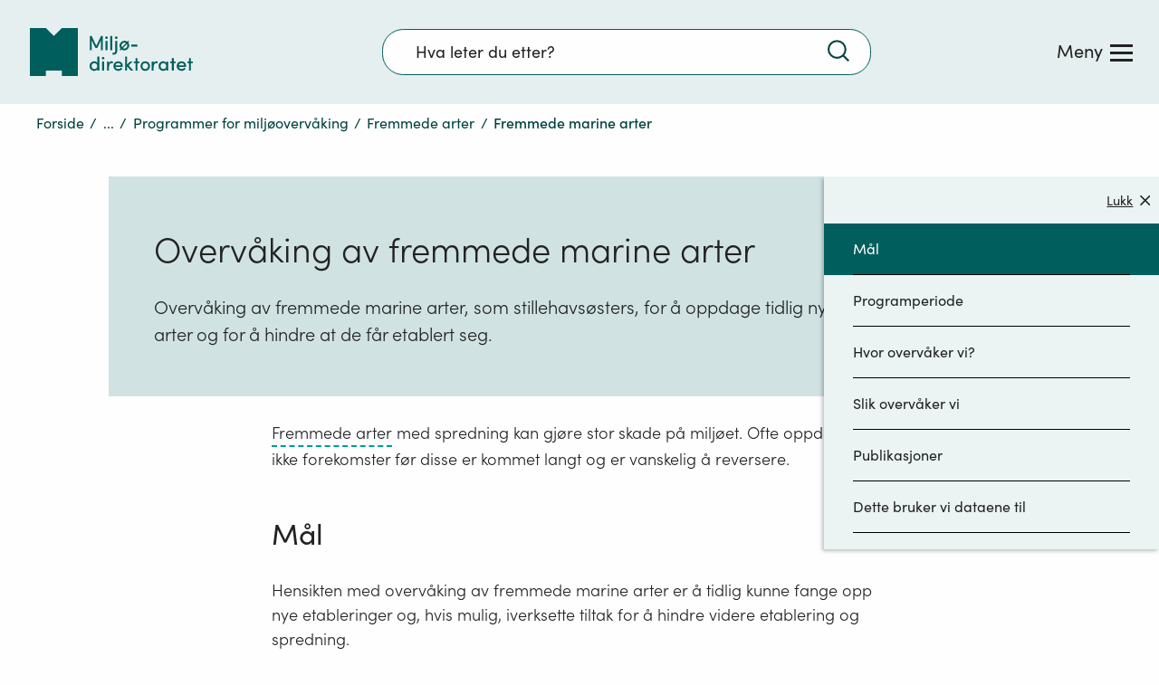

--- FILE ---
content_type: image/svg+xml
request_url: https://www.miljodirektoratet.no/assets/icons/icon_breadcrumbs_arrow.svg
body_size: -170
content:
<svg xmlns="http://www.w3.org/2000/svg" width="5.061" height="8.707" viewBox="0 0 5.061 8.707">
  <path id="Path_7" data-name="Path 7" d="M46.67,37.67l4,4-4,4" transform="translate(-46.316 -37.316)" fill="none" stroke="#666" stroke-miterlimit="10" stroke-width="1"/>
</svg>
